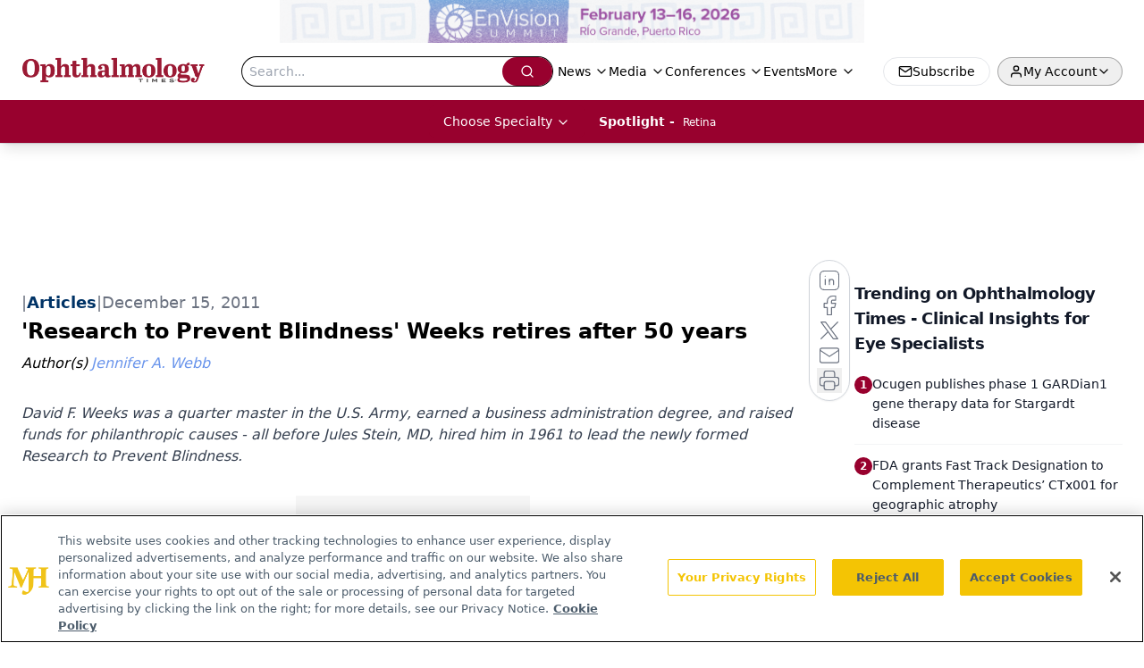

--- FILE ---
content_type: text/html; charset=utf-8
request_url: https://www.google.com/recaptcha/api2/aframe
body_size: 184
content:
<!DOCTYPE HTML><html><head><meta http-equiv="content-type" content="text/html; charset=UTF-8"></head><body><script nonce="JMDPTWPe4P8qPm5hFk8yCg">/** Anti-fraud and anti-abuse applications only. See google.com/recaptcha */ try{var clients={'sodar':'https://pagead2.googlesyndication.com/pagead/sodar?'};window.addEventListener("message",function(a){try{if(a.source===window.parent){var b=JSON.parse(a.data);var c=clients[b['id']];if(c){var d=document.createElement('img');d.src=c+b['params']+'&rc='+(localStorage.getItem("rc::a")?sessionStorage.getItem("rc::b"):"");window.document.body.appendChild(d);sessionStorage.setItem("rc::e",parseInt(sessionStorage.getItem("rc::e")||0)+1);localStorage.setItem("rc::h",'1768439145285');}}}catch(b){}});window.parent.postMessage("_grecaptcha_ready", "*");}catch(b){}</script></body></html>

--- FILE ---
content_type: application/javascript
request_url: https://api.lightboxcdn.com/z9gd/43401/www.ophthalmologytimes.com/jsonp/z?cb=1768439135138&dre=l&callback=jQuery112404761588123264473_1768439135078&_=1768439135079
body_size: 1015
content:
jQuery112404761588123264473_1768439135078({"success":true,"response":"[base64].[base64]","dre":"l"});

--- FILE ---
content_type: application/javascript; charset=utf-8
request_url: https://www.ophthalmologytimes.com/_astro/index.DCbdUMac.js
body_size: 5302
content:
import{j as e}from"./jsx-runtime.D3GSbgeI.js";import{k as q}from"./index.n-IAUjIs.js";import{S as G}from"./index.5XHvL9ZO.js";import{P as W}from"./index.D8-jL14x.js";import{r as p,R as J}from"./index.HXEJb8BZ.js";import{l as I}from"./lib.CJN_2H5J.js";import"./md5.CpZxOG6Q.js";import R from"./AD300x250.mjXe8Id-.js";import{i as _}from"./initDFPSlot.rvTEs8Th.js";import{u as K}from"./useIntersectionObserver.Ck5NYY0Q.js";import{a as Q}from"./segmentApi.DB2jIwJl.js";import{S as k}from"./index.DjJH3ciU.js";import"./dayjs.min.BlhBlr3z.js";import"./FileSaver.min.D_ZO-NeE.js";import{f as B}from"./format.ePa-ICuH.js";import{p as P}from"./parseISO.CNSAz2y-.js";import{u as V}from"./use-sanity-client.CEN_KCH4.js";import{B as X}from"./html-anchor-link.Dn0uXnY4.js";import{L as Y}from"./lock.2izpkolj.js";import{C as Z,e as U,c as ee,a as re}from"./card.DBXLUk2B.js";import{B as D}from"./button.C_pKpCn5.js";import{c as E}from"./createLucideIcon.Ax2LeV8D.js";import"./index.yBjzXJbu.js";import"./iconBase.AvOXlZV_.js";import"./index.ClRS1olW.js";import"./utils.Bfe4rsV4.js";import"./clsx.B-dksMZM.js";import"./chevron-left.V1noTI9M.js";import"./ellipsis.BNvNJfU2.js";import"./chevron-right.i84mSikh.js";import"./_commonjsHelpers.D6-XlEtG.js";import"./AdRefreshManager.DqseTurs.js";import"./url-for.BMmA5B1g.js";import"./en-US.f4IZr-jZ.js";import"./use-create-sanity-client.b6AG07EW.js";import"./preload-helper.BlTxHScW.js";import"./tslib.es6.DCgJAGIv.js";import"./index.BySSNVN3.js";import"./media-plugin.DlsfQxy4.js";import"./custom-link.BXaFGH0S.js";import"./external-link.WtEnJL32.js";import"./internal-link.DoxPls8x.js";import"./index.D22jmrlf.js";import"./index.CXOdIvep.js";import"./index.KqMXKjf4.js";import"./objectWithoutPropertiesLoose.Dsqj8S3w.js";import"./multi-media.kFISbHEE.js";import"./audio.DfGWnx8p.js";import"./FormManagerPlugin.CPt8bn5U.js";import"./video.-mj3uvT-.js";import"./index.DT-g4Ggq.js";import"./_slug_.698b852c.B7tjNrSL.js";import"./index.C3P88woB.js";/**
 * @license lucide-react v0.460.0 - ISC
 *
 * This source code is licensed under the ISC license.
 * See the LICENSE file in the root directory of this source tree.
 */const z=E("BookOpen",[["path",{d:"M12 7v14",key:"1akyts"}],["path",{d:"M3 18a1 1 0 0 1-1-1V4a1 1 0 0 1 1-1h5a4 4 0 0 1 4 4 4 4 0 0 1 4-4h5a1 1 0 0 1 1 1v13a1 1 0 0 1-1 1h-6a3 3 0 0 0-3 3 3 3 0 0 0-3-3z",key:"ruj8y"}]]);/**
 * @license lucide-react v0.460.0 - ISC
 *
 * This source code is licensed under the ISC license.
 * See the LICENSE file in the root directory of this source tree.
 */const se=E("ExternalLink",[["path",{d:"M15 3h6v6",key:"1q9fwt"}],["path",{d:"M10 14 21 3",key:"gplh6r"}],["path",{d:"M18 13v6a2 2 0 0 1-2 2H5a2 2 0 0 1-2-2V8a2 2 0 0 1 2-2h6",key:"a6xqqp"}]]);/**
 * @license lucide-react v0.460.0 - ISC
 *
 * This source code is licensed under the ISC license.
 * See the LICENSE file in the root directory of this source tree.
 */const te=E("Mail",[["rect",{width:"20",height:"16",x:"2",y:"4",rx:"2",key:"18n3k1"}],["path",{d:"m22 7-8.97 5.7a1.94 1.94 0 0 1-2.06 0L2 7",key:"1ocrg3"}]]),oe=({networkID:r,adUnit:t,pos:i="infeed",targeting:o,refreshFlag:l,setRefreshFlag:n,size:c,lazyLoad:m=!0,customPage:y=!1,label:b="Advertisement"})=>{const f=`div-gpt-ad-${i}`,[d,x]=p.useState(!1),j=p.useRef(),g=K(j,{threshold:.75}),h=p.useRef(null),a=p.useRef(null);p.useEffect(()=>{m===!1&&x(!0)},[m]),p.useEffect(()=>{if(g?.isIntersecting)try{x(!0)}catch(u){console.error(u)}},[g]);const s={content_placement:o?.content_placement,tags:o?.tags,document_group:o?.document_group,rootDocumentGroup:o?.rootDocumentGroup,content_group:o?.content_group?o.content_group:[],document_url:o?.document_url,pos:i,campaign_id:o?.campaign_id,issue_url:o?.issue_url,publication_url:o?.publication_url,hostname:o?.hostname},C=[["fluid"]],S=[["fluid"]],L=(u,v,w,N,A,T,O,F)=>{try{h?.current&&(h.current.style.display="block"),Q(u,v,w,N,A,T,O,F)}catch(H){console.log(H)}};p.useEffect(()=>{function u(){if(!(I.isMobileOnly||i==="infeed-1")&&a&&a.current.getBoundingClientRect().top<200){const v=window.googletag.pubads().getSlots(),w=[];v.forEach(N=>{N.getSlotElementId().includes("ad-rec")&&w.push(N)}),window&&typeof window.onDvtagReady=="function"?window.onDvtagReady(function(){window.googletag.pubads().refresh(w)}):window.googletag.pubads().refresh(w),window.removeEventListener("scroll",u)}}return window&&window.addEventListener("scroll",u),()=>window.removeEventListener("scroll",u)},[]),p.useEffect(()=>{d&&_({networkID:r,adUnit:t,size:I.isMobileOnly?S:C,id:f,targeting:s,adRendered:L,customPage:y})},[d]),p.useEffect(()=>()=>{if(window)try{const v=window.googletag.pubads().getSlots().find(w=>w.getSlotElementId()===f);v&&window.googletag.destroySlots([v])}catch(u){console.log(u)}},[]),p.useEffect(()=>{l&&n&&(_({networkID:r,adUnit:t,size:c,sizeMapping:[{viewport:[1e3,1],sizes:[[728,90],[970,90]]},{viewport:[768,1],sizes:[[728,90]]},{viewport:[1,1],sizes:[[320,50],[300,50]]}],id:f,targeting:s}),n(!1))});const M=o?.adLayer;return M&&M?.adSlotSelection?.length&&M.adSlotSelection.includes("blockAllAds")?null:e.jsx("div",{ref:a,children:e.jsxs("div",{children:[e.jsx("div",{ref:h,className:"hidden text-center text-[8px] text-gray-500",children:b}),e.jsx("div",{ref:j,id:f})]})})},le=({data:r})=>e.jsxs("div",{className:"flex flex-col gap-4 md:flex-row",children:[e.jsx(k,{asset:r.thumbnail,alt:r.thumbnail?.alt,className:"h-full w-full rounded-xl object-cover md:w-52",width:250}),e.jsxs("div",{className:"flex w-full flex-col gap-2",children:[e.jsx("a",{href:"#",className:"text-lg font-semibold",children:r.title}),e.jsxs("div",{className:"italic",children:["By: ",r.authors?.map((t,i)=>e.jsx("a",{href:t.url,className:"w-full not-italic text-primary",children:t.displayName},i)),e.jsx("div",{className:"text-sm not-italic text-gray-600",children:B(P(r.published).toDateString(),"MMMM do yyyy")})]}),r.conferenceName&&e.jsx("div",{className:"w-fit cursor-pointer rounded-lg bg-primary p-1 px-4 text-white",children:e.jsx("a",{href:r.conferenceUrl,children:r.conferenceName})}),e.jsx("div",{children:r.summary})]})]}),ie=r=>B(P(r).toDateString(),"MMMM do yyyy"),$=({data:r,fullWidthImage:t=!1,baseUrl:i="",showAuthors:o=!0,featureImage:l})=>{const n=V();return e.jsxs("article",{className:`group w-full overflow-hidden rounded-xl bg-white transition-all duration-300 ease-out ${t?"flex flex-col":"flex flex-col items-start md:flex-row"}`,children:[e.jsxs("a",{href:`${i}${r?.url}`,className:`block ${t?"aspect-video w-full":"aspect-video w-full md:w-[30%] md:min-w-[200px]"} relative mt-2 block shrink-0 overflow-hidden md:rounded-l-xl`,children:[e.jsx(k,{className:"absolute inset-0 aspect-video h-auto w-full rounded-t-xl object-cover transition-transform duration-500 ease-out group-hover:scale-110 md:rounded-l-xl md:rounded-tr-none",asset:r.thumbnail||"/logo.webp",alt:r.thumbnail?.alt||"",width:350,sanityClient:n,fetchPriority:"low"}),r.contentType&&e.jsx("span",{className:"absolute left-3 top-3 z-20 rounded-full bg-primary/90 px-3 py-1 text-xs font-medium text-white backdrop-blur-sm",children:r.contentType})]}),e.jsxs("div",{className:"flex flex-1 flex-col justify-between px-1 pt-4 sm:px-6 sm:py-2",children:[e.jsxs("div",{className:"space-y-3",children:[r.category&&e.jsx("a",{href:r.category?.url,className:"group/category inline-block",children:e.jsxs("span",{className:"group-hover/category:text-primary-dark relative text-xs font-semibold uppercase tracking-wider text-primary transition-colors duration-200",children:[r.category.name,e.jsx("span",{className:"absolute bottom-0 left-0 h-0.5 w-0 bg-primary transition-all duration-300 group-hover/category:w-full"})]})}),l&&e.jsx(k,{className:"h-6",asset:l,alt:l?.alt||"",width:350,sanityClient:n}),e.jsx("a",{href:`${i}${r?.url}`,className:"group/title block",children:e.jsxs("h3",{className:"line-clamp-3 text-lg font-bold leading-tight text-gray-900 transition-colors duration-200 group-hover/title:text-primary sm:text-xl",children:[r.isGated?._id&&e.jsx(Y,{size:20,className:"mb-1 mr-2 inline-block rounded bg-primary py-1 text-white"}),r.title]})}),r.authors&&o&&e.jsxs("div",{className:"flex flex-wrap items-center text-sm text-gray-600",children:[e.jsx("span",{className:"mr-0 font-medium italic",children:"By"}),r.authors.map((c,m)=>e.jsx("span",{className:"flex items-center",children:e.jsxs("a",{className:"hover:text-primary-dark pl-2 font-medium text-primary transition-colors duration-200 hover:underline",href:c?.url,children:[c?.displayName,m+1!==r.authors?.length&&","]})},m))]}),r.published&&e.jsxs("div",{className:"flex items-center gap-2 text-sm text-gray-500",children:[e.jsx("svg",{className:"h-4 w-4",fill:"none",stroke:"currentColor",viewBox:"0 0 24 24",children:e.jsx("path",{strokeLinecap:"round",strokeLinejoin:"round",strokeWidth:2,d:"M8 7V3m8 4V3m-9 8h10M5 21h14a2 2 0 002-2V7a2 2 0 00-2-2H5a2 2 0 00-2 2v12a2 2 0 002 2z"})}),e.jsx("time",{dateTime:r.published,children:ie(r.published)})]})]}),r.source&&e.jsx("div",{className:"my-1",children:e.jsx("p",{className:"inline-block w-auto rounded-lg bg-primary p-2 px-1 py-0 text-sm text-white",children:r.source})}),r.summary&&typeof r.summary=="string"&&e.jsx("p",{className:"mt-3 line-clamp-2",children:r.summary}),r.summary&&typeof r.summary=="object"&&e.jsx("p",{className:"mt-3 text-gray-700",children:e.jsx(X,{data:r.summary})}),i==="/shows"&&e.jsx("div",{className:"mt-4",children:e.jsxs("a",{href:`${i}/${r?.url}`,className:"hover:bg-primary-dark group/button inline-flex transform items-center gap-2 rounded-lg bg-primary px-4 py-2 font-medium text-white transition-all duration-200 hover:scale-105 focus:outline-none focus:ring-2 focus:ring-primary focus:ring-offset-2",children:[e.jsx("span",{children:"Read more"}),e.jsx("svg",{className:"h-4 w-4 transition-transform duration-200 group-hover/button:translate-x-1",fill:"none",stroke:"currentColor",viewBox:"0 0 24 24",children:e.jsx("path",{strokeLinecap:"round",strokeLinejoin:"round",strokeWidth:2,d:"M9 5l7 7-7 7"})})]})})]})]})},ae=({data:r,parentUrl:t})=>{const i=V();return e.jsx(Z,{className:"group relative mx-auto h-full w-full max-w-[350px] overflow-hidden rounded-2xl border-0 bg-gradient-to-br from-white via-gray-50/50 to-gray-100/30 p-0 shadow-lg backdrop-blur-sm transition-all duration-500 hover:shadow-2xl hover:shadow-primary/10",children:e.jsxs("div",{className:"relative z-10 flex h-full flex-col",children:[e.jsxs("a",{href:`/${t?t+"/":"publications/"}`+r.url,className:"relative block overflow-hidden rounded-t-2xl",style:{aspectRatio:"3/4"},children:[r.latestIssue?.thumbnail&&r.latestIssue?.thumbnail?.asset?e.jsx(k,{className:"h-full w-full object-contain transition-transform duration-700 group-hover:scale-105",asset:r.latestIssue.thumbnail.asset,alt:r.latestIssue.thumbnail.alt??r.name,width:400,height:533,sanityClient:i}):r.latestIssue?.thumbnail?.url?e.jsx("img",{src:r.latestIssue.thumbnail.url,alt:r.name,className:"h-full w-full object-cover transition-transform duration-700 group-hover:scale-105"}):e.jsx("div",{className:"flex h-full w-full flex-col items-center justify-center bg-gradient-to-br from-primary/10 via-primary/5 to-secondary/10 transition-transform duration-700 group-hover:scale-105",children:e.jsxs("div",{className:"flex flex-col items-center gap-4 p-6 text-center",children:[e.jsx("div",{className:"rounded-full bg-primary/20 p-4",children:e.jsx(z,{className:"h-12 w-12 text-primary"})}),e.jsx("div",{className:"space-y-2",children:e.jsx("h3",{className:"line-clamp-2 text-lg font-semibold text-gray-800",children:r.name})})]})}),e.jsx("div",{className:"absolute inset-0 bg-gradient-to-t from-black/60 via-transparent to-transparent"})]}),e.jsxs(U,{className:"flex-1 p-6",children:[e.jsx(ee,{className:"mb-3 text-2xl font-bold leading-tight text-gray-900 transition-colors duration-300 group-hover:text-primary",children:r.name}),r.description&&e.jsx("p",{className:"line-clamp-3 leading-relaxed text-gray-600",children:r.description})]}),e.jsx(re,{className:"p-6 pt-0",children:e.jsxs("div",{className:"flex flex-col gap-3",children:[e.jsx(D,{asChild:!0,className:"w-full bg-gradient-to-r from-primary to-primary/90 text-white shadow-lg transition-all duration-300 hover:scale-[1.02] hover:bg-primary hover:shadow-xl",children:e.jsxs("a",{href:`${t?t+"/":"publications/"}`+r.url,children:[e.jsx(z,{className:"h-4 w-4"}),"View Issues"]})}),e.jsxs("div",{className:"flex gap-2",children:[r.learnMoreLink&&e.jsx(D,{asChild:!0,variant:"outline",className:"flex-1 border-primary/20 bg-white/50 text-primary transition-all duration-300 hover:border-primary/40 hover:bg-primary/5 hover:shadow-md",children:e.jsxs("a",{href:r.learnMoreLink,children:[e.jsx(se,{className:"h-4 w-4"}),"Learn More"]})}),r.url==="oncology-live"&&e.jsx(D,{asChild:!0,variant:"outline",className:"flex-1 border-secondary/20 bg-white/50 text-secondary transition-all duration-300 hover:border-secondary/40 hover:bg-secondary/5 hover:shadow-md",children:e.jsxs("a",{href:"/subscribe",children:[e.jsx(te,{className:"h-4 w-4"}),"Subscribe"]})})]})]})})]})})},ne=({contentType:r,data:t,baseUrl:i,showAuthors:o,settings:l,targeting:n,slug:c,host:m,enableMobileAds:y,disableInfeedAds:b,featureImage:f})=>{let d;const x=["www.onclive.com","www.cancernetwork.com","www.patientcareonline.com","www.targetedonc.com"],j=["/","/news","/regulatory"],g=["peer-exchange"];c||(c=[""]),m||(m="/");let h=!x.includes(l?.siteConfig?.liveDomain)||x.includes(l?.siteConfig?.liveDomain)&&j.includes(m);for(let a=0;a<c.length;a++)if(g.includes(c[a])){h=!1;return}switch(r){case"article":d=e.jsx(e.Fragment,{children:t.map((a,s)=>(s===10||s===0)&&l&&n&&h&&!b?e.jsxs("div",{className:"flex flex-col gap-8",children:[e.jsx(oe,{lazyLoad:!0,pos:`infeed-${s===0?"1":"2"}`,networkID:l.adConfig.networkID,adUnit:l.adConfig.adUnit,targeting:n},`ad-key-${s}`),e.jsx($,{data:a,baseUrl:i,showAuthors:o,featureImage:f},s)]},s):e.jsxs(J.Fragment,{children:[e.jsx($,{data:a,baseUrl:i,showAuthors:o,featureImage:f}),y&&s===1&&l&&n&&e.jsx("div",{className:"flex items-center justify-center md:hidden",children:e.jsx(R,{networkID:l.adConfig.networkID,adUnit:l.adConfig.adUnit,pos:"rec1-mobile",targeting:n,lazyLoad:!0})},`ad-rec1-${s}`),y&&s===5&&l&&n&&e.jsx("div",{className:"flex h-[250px] items-center justify-center md:hidden",children:e.jsx(R,{networkID:l.adConfig.networkID,adUnit:l.adConfig.adUnit,pos:"rec2-mobile",targeting:n,lazyLoad:!0})},`ad-rec2-${s}`)]},a.url||s))});break;case"conference":d=e.jsx(e.Fragment,{children:t.map((a,s)=>e.jsx(le,{data:a},s))});break;case"publication":d=e.jsx(e.Fragment,{children:t.map((a,s)=>e.jsx(ae,{data:a},s))});break;default:d=e.jsx("div",{children:"Unknown content type"})}return e.jsx("div",{className:"flex flex-col gap-12",children:d})},nr=({data:r,contentType:t,expandContentUrl:i,totalCount:o,page:l=1,itemsPerPage:n=10,isPaginationVisible:c=!0,expandContentText:m="See all",searchParams:y,parentUrl:b,showAuthors:f,settings:d,targeting:x,slug:j,host:g,title:h,viewMoreUrl:a,viewMoreLabel:s,enableMobileAds:C=!1,disableInfeedAds:S=!1,featureImage:L})=>e.jsxs("div",{className:"flex h-full w-full flex-col items-center justify-between gap-10",children:[e.jsxs("div",{className:"flex h-full w-full flex-col items-start",children:[(h||a)&&e.jsx(G,{title:h||"All News",titleTag:"h2",url:a||void 0,disablePadding:!1,viewMoreLabel:s}),e.jsx(ne,{data:r,contentType:t,baseUrl:b,showAuthors:f,settings:d,targeting:x,slug:j,host:g,enableMobileAds:C,disableInfeedAds:S,featureImage:L})]}),e.jsx("div",{className:"w-full",children:c?e.jsx(W,{totalItems:o,itemsPerPage:n,currentPage:l,searchParams:y}):i?e.jsxs("div",{className:"flex w-full items-center justify-center text-xl font-semibold text-primary hover:text-accent",children:[e.jsx("a",{href:i,children:m}),e.jsx(q,{className:"h-6 w-6"})]}):null})]});export{nr as default};


--- FILE ---
content_type: text/plain; charset=utf-8
request_url: https://fp.ophthalmologytimes.com/BCoO/o5IRcd?q=vnFC4dZv8NpwPrIAgVP2
body_size: -57
content:
bcDP5zvIu9yD6YNT3N3ZXKe7SudWabBh0qYTjIb7kO7Fa6fCNblsbD+XomrrVHYe+BgbY3GuA16I8vk7pEki0VKgsfCrVg==